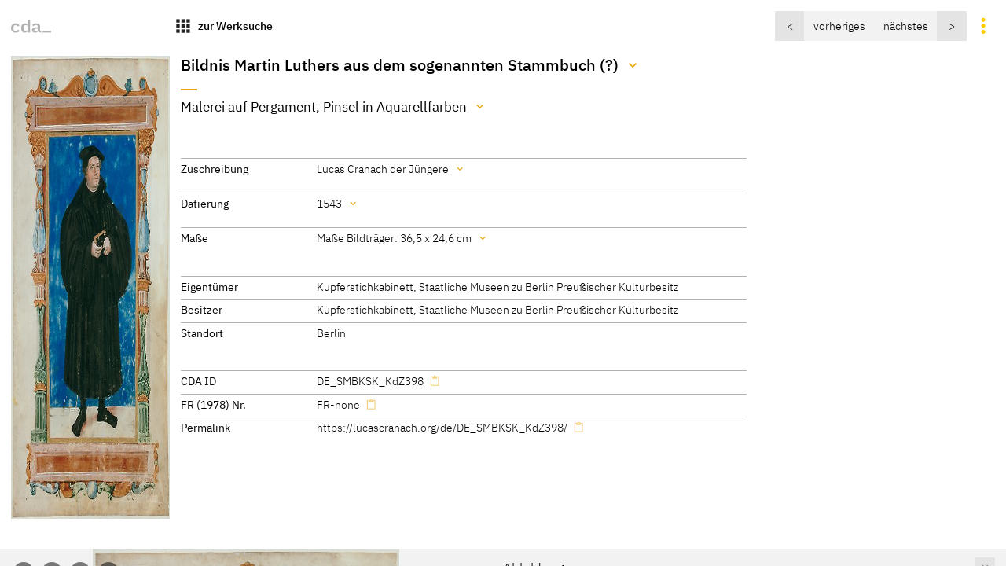

--- FILE ---
content_type: text/html
request_url: https://lucascranach.org/de/DE_SMBKSK_KdZ398
body_size: 5638
content:
<!doctype html> 
  <html lang="de">
    <head>
      <title>cda :: Gemälde :: Bildnis Martin Luthers aus dem sogenannten Stammbuch (?)</title>
      
    <meta http-equiv="Content-Type" content="text/html; charset=utf-8">
    <meta name="viewport" content="width=device-width, initial-scale=1" />
    <meta property="og:title" content="Bildnis Martin Luthers aus dem sogenannten Stammbuch (?)">
    <meta property="og:description" content="">
    <meta property="og:url" content="https://lucascranach.org/de/DE_SMBKSK_KdZ398/">
    <meta property="og:image" content="https://lucascranach.org/imageserver-2022/DE_SMBKSK_KdZ398_FR-none/01_Overall/DE_SMBKSK_KdZ398_FR-none_Overall-s.jpg">
    <meta property="og:type" content="website">
    <meta name="description" content="">
    <meta property="article:published_time" content="2025-11-17 15:40 CET">
    <meta name="author" content="Cranach Digital Archive Team // TH Köln">
    
    <!-- Matomo -->
    <script>
      var _paq = window._paq = window._paq || [];
      /* tracker methods like "setCustomDimension" should be called before "trackPageView" */
      _paq.push(["setDocumentTitle", document.domain + "/" + document.title]);
      _paq.push(["setDomains", ["*.lucascranach.org"]]);
      _paq.push(["disableCookies"]);
      _paq.push(['trackPageView']);
      _paq.push(['enableLinkTracking']);
      (function() {
        var u="//lucascranach.org/matomo/";
        _paq.push(['setTrackerUrl', u+'matomo.php']);
        _paq.push(['setSiteId', '1']);
        var d=document, g=d.createElement('script'), s=d.getElementsByTagName('script')[0];
        g.async=true; g.src=u+'matomo.js'; s.parentNode.insertBefore(g,s);
      })();
    </script>
    <!-- End Matomo Code -->
  
  
      <link href="/artefacts/compiled-assets/main.css" rel="stylesheet">
      <link href="/artefacts/assets/images/favicon.svg" rel="icon" type="image/svg">
      <script>
        const objectData = {};
        objectData.metadataApiEndpoint = "";
        objectData.metadataApiKey = "";
        objectData.langCode = "de";
        objectData.imageStack = {"overall":{"infos":{"maxDimensions":{"width":4524,"height":6012},"hasOverallOverview":false,"download":false},"images":[{"id":"DE_SMBKSK_KdZ398_FR-none_Overall","download":false,"metadata":{"fileType":"Digitale Aufnahme","description":"Gesamtaufnahme","created":"Kupferstichkabinett, Staatliche Museen zu Berlin Preussischer Kulturbesitz","date":"","source":"Kupferstichkabinett, Staatliche Museen zu Berlin Preussischer Kulturbesitz"},"sizes":{"xsmall":{"dimensions":{"width":200,"height":295},"src":"https://lucascranach.org/imageserver-2022/DE_SMBKSK_KdZ398_FR-none/01_Overall/DE_SMBKSK_KdZ398_FR-none_Overall-xs.jpg","type":"img","download":false},"small":{"dimensions":{"width":400,"height":589},"src":"https://lucascranach.org/imageserver-2022/DE_SMBKSK_KdZ398_FR-none/01_Overall/DE_SMBKSK_KdZ398_FR-none_Overall-s.jpg","type":"img","download":false},"medium":{"dimensions":{"width":600,"height":884},"src":"https://lucascranach.org/imageserver-2022/DE_SMBKSK_KdZ398_FR-none/01_Overall/DE_SMBKSK_KdZ398_FR-none_Overall-m.jpg","type":"img","download":false},"origin":{"dimensions":{"width":4053,"height":5973},"src":"https://lucascranach.org/imageserver-2022/DE_SMBKSK_KdZ398_FR-none/01_Overall/DE_SMBKSK_KdZ398_FR-none_Overall-origin.jpg","type":"img","download":false},"tiles":{"dimensions":{"width":0,"height":0},"src":"https://lucascranach.org/imageserver-2022/DE_SMBKSK_KdZ398_FR-none/01_Overall/DE_SMBKSK_KdZ398_FR-none_Overall.dzi","type":"dzi","download":false}}},{"id":"DE_SMBKSK_KdZ398_FR-none_Overall-001","download":false,"metadata":{"fileType":"Digitale Aufnahme","description":"Gesamtaufnahme","created":"Kupferstichkabinett, Staatliche Museen zu Berlin Preussischer Kulturbesitz","date":"","source":"Kupferstichkabinett, Staatliche Museen zu Berlin Preussischer Kulturbesitz"},"sizes":{"xsmall":{"dimensions":{"width":200,"height":266},"src":"https://lucascranach.org/imageserver-2022/DE_SMBKSK_KdZ398_FR-none/01_Overall/DE_SMBKSK_KdZ398_FR-none_Overall-001-xs.jpg","type":"img","download":false},"small":{"dimensions":{"width":400,"height":532},"src":"https://lucascranach.org/imageserver-2022/DE_SMBKSK_KdZ398_FR-none/01_Overall/DE_SMBKSK_KdZ398_FR-none_Overall-001-s.jpg","type":"img","download":false},"medium":{"dimensions":{"width":600,"height":797},"src":"https://lucascranach.org/imageserver-2022/DE_SMBKSK_KdZ398_FR-none/01_Overall/DE_SMBKSK_KdZ398_FR-none_Overall-001-m.jpg","type":"img","download":false},"origin":{"dimensions":{"width":4524,"height":6012},"src":"https://lucascranach.org/imageserver-2022/DE_SMBKSK_KdZ398_FR-none/01_Overall/DE_SMBKSK_KdZ398_FR-none_Overall-001-origin.jpg","type":"img","download":false},"tiles":{"dimensions":{"width":0,"height":0},"src":"https://lucascranach.org/imageserver-2022/DE_SMBKSK_KdZ398_FR-none/01_Overall/DE_SMBKSK_KdZ398_FR-none_Overall-001.dzi","type":"dzi","download":false}}}]}};
        objectData.baseUrl = "https://lucascranach.org/de";
        objectData.imageBaseUrl = {"development":"https://lucascranach.org/data-proxy/image-tiles.php?obj=","production":"https://lucascranach.org/imageserver-2022"};
        objectData.env = "external";
        objectData.translations = {"date":{"de":"Datum","en":"Date"},"all":{"de":"Alle","en":"All"},"dating":{"de":"Datierung","en":"Dating"},"dimensions":{"de":"Maße","en":"Dimensions"},"authorAndRights":{"de":"Autor und Rechte","en":"Author & Rights"},"source":{"de":"Quelle","en":"Source"},"allImages":{"de":"Alle Abbildungen","en":"All Images"},"overall":{"de":"Gesamtaufnahmen","en":"Overall"},"reverse":{"de":"Rückseitenaufnahmen","en":"Reverse"},"irr":{"de":"Infrarotaufnahmen","en":"Infrared Images"},"xradiograph":{"de":"Röntgenaufnahmen","en":"X-Radiographs"},"uvlight":{"de":"UV-Fluoreszenzaufnahmen","en":"UV Images"},"detail":{"de":"Detailaufnahmen","en":"Detail Images"},"photomicrograph":{"de":"Mikroskopaufnahmen","en":"Photomicrographs"},"conservation":{"de":"Restaurierung","en":"Conservation"},"other":{"de":"Andere","en":"Other"},"analysis":{"de":"Untersuchungsergebnisse","en":"Analysis"},"rkd":{"de":"Max J. Friedländer-Archiv","en":"Max J. Friedländer Archive"},"showMore":{"de":"mehr Inhalte zeigen","en":"show more content"},"showLess":{"de":"weniger Inhalte zeigen","en":"hide content"},"kindOfImage":{"de":"Art der Abbildung","en":"File type / description"},"fileName":{"de":"Dateiname","en":"File name"},"copiedToClipboard":{"de":"Das Element wurde in die Zwischenablage kopiert.","en":"Element has been copied to clipboard."},"somethingWentWrong":{"de":"Irgendetwas ist schief gelaufen :(","en":"Something went wrong :("},"prevWork":{"de":"vorheriges","en":"previous"},"nextWork":{"de":"nächstes","en":"next"},"imageInformation":{"de":"Bildinformationen","en":"Image Information"}};
        objectData.asseturl = "/artefacts/assets";
        objectData.inventoryNumber = "DE_SMBKSK_KdZ398";
        objectData.idExtension = "FR-none";
        objectData.navigationObjects = '{"prev":{"id":"DE_BDDM_M06065","imgSrc":"https://lucascranach.org/imageserver-2022/DE_BDDM_M06065_FR-none/01_Overall/DE_BDDM_M06065_FR-none_2015-06_Overall-s.jpg","sortingNumber":"1543-012-11"},"next":{"id":"DE_SMBKSK_KdZ399","imgSrc":"https://lucascranach.org/imageserver-2022/DE_SMBKSK_KdZ399_FR-none/01_Overall/DE_SMBKSK_KdZ399_FR-none_Overall-s.jpg","sortingNumber":"1543-012-41"}}';
      </script>
    </head>
    <body>
      
      <div id="page">
        
    <nav class="main-navigation js-navigation">
      <div class="primary-navigation">
        
    <a class="button button--is-transparent cda-logo-wrap" href="https://lucascranach.org">
      <img class="cda-logo" style="height: 1.2em" src="/artefacts/assets/images/cda-logo-bw.svg" alt="CDA Logo">
    </a>
  
    <a class="button button--is-transparent" href="https://lucascranach.org/de/search?kind=works&loadLatestSearchConfiguration=true">
      <span class="button__icon button__icon--is-large icon has-interaction">apps</span>
      <span class="button__text button__text--is-important">zur Werksuche</span>
    </a>
  
      </div>
      <div class="secondary-navigation">
        
        <div class="options js-options">
          
    <ul class="switcher lang-selector" data-state="inactive" data-component="base/interacting/switcher">
      <li class="switcher-item "><a class="lang-selector__item lang-selector__item--is-active" href="https://lucascranach.org/de/DE_SMBKSK_KdZ398/">DE</a></li>
      <li class="switcher-item "><a class="lang-selector__item " href="https://lucascranach.org/en/DE_SMBKSK_KdZ398/">EN</a></li>
    </ul>
  
          <button 
            class="button button--is-transparent button__icon button__icon--is-large icon 
            has-interaction options__trigger" data-state="inactive"></button>
        </div>
        <div class="search-result-navigation js-search-result-navigation"></div>
      </div>
    </nav>
  
          <section class="leporello-recog js-main-content">
          
    <figure class="leporello-recog__image">
      <img loading="lazy" src="https://lucascranach.org/imageserver-2022/DE_SMBKSK_KdZ398_FR-none/01_Overall/DE_SMBKSK_KdZ398_FR-none_Overall-s.jpg" alt="Bildnis Martin Luthers aus dem sogenannten Stammbuch (?)"width="400" height="589">
    </figure>
  
          <div class="leporello-recog__text">
            <div class="grid-wrapper">

              <div class="base-content">
                
  <header class="artefact-header">
    
    <h1 id="DE_SMBKSK_KdZ398-mainTitle" class="title">Bildnis Martin Luthers aus dem sogenannten Stammbuch (?)</h1>
    
      <div id="DE_SMBKSK_KdZ398-completeDataTitles" 
        class="additional-content js-additional-content"
        data-is-additional-content-to="DE_SMBKSK_KdZ398-mainTitle">
        <h2 class="additional-content__title js-collapse-additional-content has-interaction">Titel</h2>
        <table class="info-table additional-content__table">
          
          <tr><td class="info-table__data undefined">Bildnis Martin Luthers aus dem sogenannten Stammbuch (?)</td><td class="info-table__remark"><div class="markdown-it"><p>[Kupferstichkabinett, Staatliche Museen zu Berlin, revised 2017]</p>
</div></td></tr>
        
        </table>
      </div>
    
  
    
    <div class="has-tight-separator">
      <div id="DE_SMBKSK_KdZ398-subtitle">
        <p class="subtitle">Malerei auf Pergament, Pinsel in Aquarellfarben</p>
      </div>
      
      <div id="DE_SMBKSK_KdZ398-completeDataMedium" 
        class="additional-content js-additional-content"
        data-is-additional-content-to="DE_SMBKSK_KdZ398-subtitle">
        <h2 class="additional-content__title js-collapse-additional-content has-interaction">Material / Technik</h2>
        <table class="info-table additional-content__table">
          
          <tr><td class="info-table__data undefined">Malerei auf Pergament, Pinsel in Aquarellfarben</td><td class="info-table__remark"><div class="markdown-it"><p>[Kupferstichkabinett, Staatliche Museen zu Berlin, revised 2017]</p>
</div></td></tr>
        
        </table>
      </div>
    
    </div>
  
  </header>
                <div class="copytext">
                  
                </div>
              </div>

              <div class="main-column">
                <div class="block">
                  
    <dl id="DE_SMBKSK_KdZ398-attributionData" class="definition-list is-grid">
      <dt class="definition-list__term">Zuschreibung</dt>
      <dd class="definition-list__definition">
        Lucas Cranach der Jüngere
      </dd>
    </dl>
    
      <div id="DE_SMBKSK_KdZ398-completeDataAttributions" 
        class="additional-content js-additional-content"
        data-is-additional-content-to="DE_SMBKSK_KdZ398-attributionData">
        <h2 class="additional-content__title js-collapse-additional-content has-interaction">Zuschreibung</h2>
        <table class="info-table additional-content__table">
          
          <tr><td class="info-table__data ">Lucas Cranach der Jüngere</td><td class="info-table__remark"><div class="markdown-it"><p>[Kupferstichkabinett, Staatliche Museen zu Berlin, revised 2017]</p>
</div></td></tr>
        
        </table>
      </div>
    
  
                  
    <dl id="DE_SMBKSK_KdZ398-dataList" class="definition-list is-grid">
      <dt class="definition-list__term">Datierung</dt>
      <dd class="definition-list__definition">1543</dd>
    </dl>

    
      <div id="DE_SMBKSK_KdZ398-completeDataDates" 
        class="additional-content js-additional-content"
        data-is-additional-content-to="DE_SMBKSK_KdZ398-dataList">
        <h2 class="additional-content__title js-collapse-additional-content has-interaction">Datierung</h2>
        <table class="info-table additional-content__table">
          
          <tr><td class="info-table__data undefined">1543</td><td class="info-table__remark"><div class="markdown-it"><p>[Kupferstichkabinett, Staatliche Museen zu Berlin, revised 2017]</p>
</div></td></tr>
        
        </table>
      </div>
    
  
                  
    <dl id="DE_SMBKSK_KdZ398-dimensions" class="definition-list is-grid">
      <dt class="definition-list__term">Maße</dt>
      <dd class="definition-list__definition"><span class="preview-text">Maße Bildträger: 36,5 x 24,6 cm</span></dd>
    </dl>
    
      <div id="DE_SMBKSK_KdZ398-completeDataDimensions" 
        class="additional-content js-additional-content"
        data-is-additional-content-to="DE_SMBKSK_KdZ398-dimensions">
        <h2 class="additional-content__title js-collapse-additional-content has-interaction">Maße</h2>
        <ul class="info-list additional-content__list">
          <li class="info-list__item"><div class="markdown-it"><p>Maße Bildträger: 36,5 x 24,6 cm</p>
</div></li><li class="info-list__item"><div class="markdown-it"><p>[Kupferstichkabinett, Staatliche Museen zu Berlin, revised 2017]</p>
</div></li>
        </ul>
      </div>
    
  
                  
                  
                </div>
                <div class="block">
                  
    <dl class="definition-list is-grid">
      <dt class="definition-list__term">Eigentümer</dt>
      <dd class="definition-list__definition">Kupferstichkabinett, Staatliche Museen zu Berlin Preußischer Kulturbesitz</dd>
      <dt class="definition-list__term">Besitzer</dt>
      <dd class="definition-list__definition">Kupferstichkabinett, Staatliche Museen zu Berlin Preußischer Kulturbesitz</dd>
      
      <dt class="definition-list__term">Standort</dt>
      <dd class="definition-list__definition">Berlin</dd>
    

    </dl>
  
                </div>
                <div class="block">
                  
    <dl class="definition-list is-grid">
    <dt class="definition-list__term">CDA ID</dt>
    <dd class="definition-list__definition" data-clipable-content="DE_SMBKSK_KdZ398">DE_SMBKSK_KdZ398</dd>
    
    <dt class="definition-list__term">FR (1978) Nr.</dt>
    <dd class="definition-list__definition" data-clipable-content="FR-none">FR-none</dd>
  
    
    
    
    <dt class="definition-list__term">Permalink</dt>
    <dd class="definition-list__definition" data-clipable-content="https://lucascranach.org/de/DE_SMBKSK_KdZ398/"><a href="https://lucascranach.org/de/DE_SMBKSK_KdZ398/">https://lucascranach.org/de/DE_SMBKSK_KdZ398/</a></dd>
  </dl>
  
                </div>
              </div>

              <div class="marginal-content">
                  
                
                
                
                
              </div>
            </div>
          </div>
        </section>

        <section class="leporello-explore">
          <div class="main-image-wrap">
            <figure class="main-image">
              <div class="image-viewer">
                <div id="viewer-content" class="image-viewer__content"></div>
              </div>
              <figcaption class="image-caption-wrap">
              
    <ul class="image-caption">
      <li class="image-caption__title">Bildnis Martin Luthers aus dem sogenannten Stammbuch (?), 1543</li>
      
    </ul>
  
              <div id="image-caption" class="image-caption is-secondary has-seperator foldable-block"></div>
              </figcaption>
            </figure>
          </div>
          <div class="explore-content">
            
    <div class="foldable-block ">
      <h2 class="foldable-block__headline is-expand-trigger js-expand-trigger" data-js-expanded="false" data-js-expandable="image-stripe">
        Abbildungen</h2>
      <div id="image-stripe" class="expandable-content image-stripe">
        <div class="image-stripe-navigation">
          
    <div class="imagetype-selector">
      <select size="1" data-js-image-selector="true">
        <option value="all">Alle</option>
        <option value="overall">Gesamtaufnahmen (2)</option>falsefalsefalsefalsefalsefalsefalsefalsefalsefalsefalsefalse
      </select>
    </div>
  
          
    <a class="cranach-compare-launcher js-cranach-compare-launcher"
      href="https://lucascranach.org/cranach-compare/index.html"
      data-visible="false" 
      target="_blank">
      Abbildungen vergleichen
    </a>
  
        </div>
        <ul class="image-stripe-list">
          
        <li
          class="image-stripe-list__item has-interaction js-is-collectable"
          title="DE_SMBKSK_KdZ398_FR-none_Overall"
          data-collected="false" 
          data-cda-id="DE_SMBKSK_KdZ398"
          data-object-title="Bildnis Martin Luthers aus dem sogenannten Stammbuch (?)"
          data-image-type="overall" 
          data-image-id="DE_SMBKSK_KdZ398_FR-none_Overall"
          data-image-preview-url="https://lucascranach.org/imageserver-2022/DE_SMBKSK_KdZ398_FR-none/01_Overall/DE_SMBKSK_KdZ398_FR-none_Overall-s.jpg"
          data-image-tiles-url="https://lucascranach.org/imageserver-2022/DE_SMBKSK_KdZ398_FR-none/01_Overall/DE_SMBKSK_KdZ398_FR-none_Overall.dzi"
          data-js-change-image='{"key":"overall","id":"DE_SMBKSK_KdZ398_FR-none_Overall"}'>
          <img loading="lazy" src="https://lucascranach.org/imageserver-2022/DE_SMBKSK_KdZ398_FR-none/01_Overall/DE_SMBKSK_KdZ398_FR-none_Overall-s.jpg" alt="overall" >
        </li>
      
        <li
          class="image-stripe-list__item has-interaction js-is-collectable"
          title="DE_SMBKSK_KdZ398_FR-none_Overall-001"
          data-collected="false" 
          data-cda-id="DE_SMBKSK_KdZ398"
          data-object-title="Bildnis Martin Luthers aus dem sogenannten Stammbuch (?)"
          data-image-type="overall" 
          data-image-id="DE_SMBKSK_KdZ398_FR-none_Overall-001"
          data-image-preview-url="https://lucascranach.org/imageserver-2022/DE_SMBKSK_KdZ398_FR-none/01_Overall/DE_SMBKSK_KdZ398_FR-none_Overall-001-s.jpg"
          data-image-tiles-url="https://lucascranach.org/imageserver-2022/DE_SMBKSK_KdZ398_FR-none/01_Overall/DE_SMBKSK_KdZ398_FR-none_Overall-001.dzi"
          data-js-change-image='{"key":"overall","id":"DE_SMBKSK_KdZ398_FR-none_Overall-001"}'>
          <img loading="lazy" src="https://lucascranach.org/imageserver-2022/DE_SMBKSK_KdZ398_FR-none/01_Overall/DE_SMBKSK_KdZ398_FR-none_Overall-001-s.jpg" alt="overall" >
        </li>
      
        </ul>
      </div>
    </div>
  
            
            
            
            
            
            
            
            
          </div>
        </section>
        <section class="final-words">
          <div class="foldable-block text-block">
            
    <h2 class="is-expand-trigger js-expand-trigger" data-js-expanded="false" data-js-expandable="citing-hints">Zitieren aus dem Cranach Digital Archive</h2>
    <dl id="citing-hints" class="expandable-content definition-list is-stacked">
      <dt class="definition-list__term">Eintrag mit Autor</dt>
      <dd class="definition-list__definition js-date-accessed">&lt;Autorenname&gt;, 'Bildnis Martin Luthers aus dem sogenannten Stammbuch (?)', &lt;Titel des Dokuments, Feldeintrags oder der Abbildung&gt;, [&lt;Datum des Dokuments oder der Abbildung&gt;], in: Cranach Digital Archive, https://lucascranach.org/de/DE_SMBKSK_KdZ398/ (zuletzt aufgerufen am {{dateAccessed}})</dd>
      <dt class="definition-list__term">Eintrag ohne Autor</dt>
      <dd class="definition-list__definition js-date-accessed">'Bildnis Martin Luthers aus dem sogenannten Stammbuch (?)', &lt;Titel des Dokuments, Feldeintrags oder der Abbildung&gt;, [&lt;Datum des Dokuments oder der Abbildung&gt;], in: Cranach Digital Archive, https://lucascranach.org/de/DE_SMBKSK_KdZ398/ (zuletzt aufgerufen am {{dateAccessed}})</dd>
    </dl>
  
          </div>
          <div class="text-block">
            
      <h2>Helfen Sie uns das Cranach Digital Archive zu verbessern.</h2>
      <p>Bitte kontaktieren Sie uns, wenn <a href="https://docs.google.com/forms/d/e/1FAIpQLSdtb8vAaRUZAZZUijLP099GFMm279HpbZBdVA5KZf5tnLZVCw/viewform?usp=pp_url&entry.810636170=Bildnis%20Martin%20Luthers%20aus%20dem%20sogenannten%20Stammbuch%20(?)&entry.1357028798=https://lucascranach.org/de/DE_SMBKSK_KdZ398/" target="_blank">Sie einen Fehler bemerkt haben.</a></p>
    
          </div>
        </section>
          <footer class="main-footer">
          <p>© Stiftung Museum Kunstpalast, Düsseldorf / Technische Hochschule Köln, 2025</p>
        </footer>

      </div>
      <script src="https://cdn.jsdelivr.net/npm/openseadragon@3.1.0/build/openseadragon/openseadragon.min.js"></script>
      <script src="/artefacts/assets/scripts/main.js"></script>
      <script src="https://lucascranach.org/cranach-compare//scripts/cranach-collect.js"></script>
    </body>
  </html>